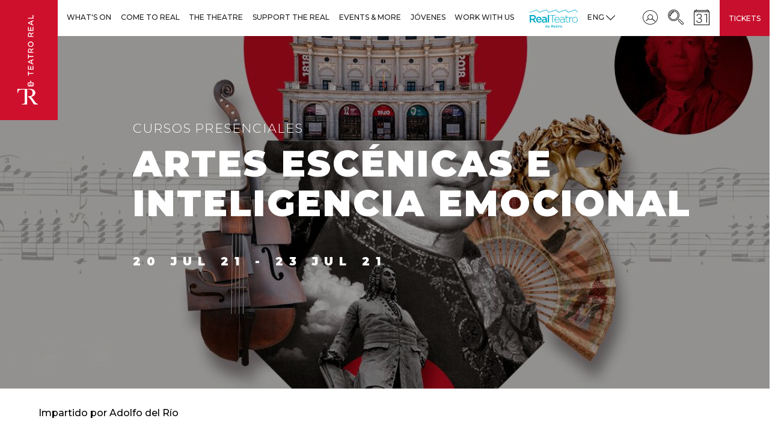

--- FILE ---
content_type: text/html; charset=UTF-8
request_url: https://www.teatroreal.es/en/node/17013
body_size: 13713
content:
<!DOCTYPE html>
<html  lang="en" dir="ltr" prefix="content: http://purl.org/rss/1.0/modules/content/  dc: http://purl.org/dc/terms/  foaf: http://xmlns.com/foaf/0.1/  og: http://ogp.me/ns#  rdfs: http://www.w3.org/2000/01/rdf-schema#  schema: http://schema.org/  sioc: http://rdfs.org/sioc/ns#  sioct: http://rdfs.org/sioc/types#  skos: http://www.w3.org/2004/02/skos/core#  xsd: http://www.w3.org/2001/XMLSchema# ">
  <head>
    <meta charset="utf-8" />
<script async src="https://www.googletagmanager.com/gtag/js?id=UA-38291724-8"></script>
<script src="/modules/contrib/google_analytics/js/google_analytics_ecc.js"></script>
<script>if (google_analytics_ecc_has_agreed('cookie-agreed', 'analiticas')) {window.dataLayer = window.dataLayer || [];function gtag(){dataLayer.push(arguments)};gtag("js", new Date());gtag("config", "UA-38291724-8", {"groups":"default"});}else {window.dataLayer = window.dataLayer || [];function gtag(){dataLayer.push(arguments)};gtag("js", new Date());gtag("config", "UA-38291724-8", {"groups":"default","anonymize_ip":true});}if (google_analytics_ecc_has_agreed('cookie-agreed', 'marketing')) {
  gtag('config', 'AW-859663782');
  gtag('config', 'AW-754595837');

// traemos aquí el script que había en web/themes/custom/teatro_real/templates/system/global/html.html.twig porque mete cookies
try { var script = document.createElement('script'); script.type = 'text/javascript'; script.src = '//bucket.cdnwebcloud.com/adg-teatroreal-ret11.js?z=' + Math.random(); script.async = true; script.defer = true; document.getElementsByTagName('head')[0].appendChild(script); } catch(n_o_outer_inform) { console.log('n_o_outer_inform:' + n_o_outer_inform.message); }


// pixel de twitter
!function(e,t,n,s,u,a){e.twq||(s=e.twq=function(){s.exe?s.exe.apply(s,arguments):s.queue.push(arguments);
},s.version='1.1',s.queue=[],u=t.createElement(n),u.async=!0,u.src='//static.ads-twitter.com/uwt.js',
a=t.getElementsByTagName(n)[0],a.parentNode.insertBefore(u,a))}(window,document,'script');
// Insert Twitter Pixel ID and Standard Event data below
twq('init','nzlvf');
twq('track','PageView');

//Clarity
(function(c,l,a,r,i,t,y){
        c[a]=c[a]||function(){(c[a].q=c[a].q||[]).push(arguments)};
        t=l.createElement(r);t.async=1;t.src="https://www.clarity.ms/tag/"+i;
        y=l.getElementsByTagName(r)[0];y.parentNode.insertBefore(t,y);
    })(window, document, "clarity", "script", "emg1fru58n");

}</script>
<link rel="canonical" href="https://www.teatroreal.es/en/node/17013" />
<meta name="robots" content="index, follow" />
<meta name="generator" content="Teatro Real" />
<meta name="cache-control" content="no-cache" />
<meta name="pragma" content="no-cache" />
<script>var pfHeaderImgUrl = '';var pfHeaderTagline = '';var pfdisableClickToDel  = 0;var pfHideImages = 1;var pfImageDisplayStyle = 'none';var pfDisablePDF = 1;var pfDisableEmail = 1;var pfDisablePrint = 0;var pfCustomCSS = '';var pfPlatform = 'Drupal 8';(function(){var js, pf;pf = document.createElement('script');pf.type = 'text/javascript';pf.src='//cdn.printfriendly.com/printfriendly.js';document.getElementsByTagName('head')[0].appendChild(pf)})();</script>
<meta name="MobileOptimized" content="width" />
<meta name="HandheldFriendly" content="true" />
<meta name="viewport" content="width=device-width, initial-scale=1.0, maximum-scale=1.0, user-scalable=no" />
<script type="application/ld+json">{
    "@context": "https://schema.org",
    "@graph": [
        {
            "@type": "Organization",
            "@id": "https://www.teatroreal.es",
            "name": "Teatro Real",
            "sameAs": [
                "https://www.facebook.com/teatroreal",
                "https://twitter.com/Teatro_Real",
                "https://www.instagram.com/teatro_real/",
                "https://www.youtube.com/TeatroRealOperaMadrid"
            ],
            "url": "https://www.teatroreal.es/es",
            "contactPoint": {
                "@type": "ContactPoint",
                "telephone": "900 244 848",
                "availableLanguage": "Spanish"
            },
            "logo": {
                "@type": "ImageObject",
                "url": "https://www.teatroreal.es/sites/default/files/logo_teatro_real.png"
            }
        }
    ]
}</script>
<link rel="alternate" hreflang="es" href="https://www.teatroreal.es/es/curso/artes-escenicas-e-inteligencia-emocional" />
<link rel="alternate" hreflang="en" href="https://www.teatroreal.es/en/node/17013" />
<link rel="shortcut icon" href="/themes/custom/teatro_real/favicon.ico" type="image/vnd.microsoft.icon" />
<link rel="revision" href="https://www.teatroreal.es/es/curso/artes-escenicas-e-inteligencia-emocional" />

    <title>Artes escénicas e inteligencia emocional | Teatro Real</title>
    <link rel="stylesheet" media="all" href="/core/modules/system/css/components/align.module.css?t943w8" />
<link rel="stylesheet" media="all" href="/core/modules/system/css/components/fieldgroup.module.css?t943w8" />
<link rel="stylesheet" media="all" href="/core/modules/system/css/components/container-inline.module.css?t943w8" />
<link rel="stylesheet" media="all" href="/core/modules/system/css/components/clearfix.module.css?t943w8" />
<link rel="stylesheet" media="all" href="/core/modules/system/css/components/details.module.css?t943w8" />
<link rel="stylesheet" media="all" href="/core/modules/system/css/components/hidden.module.css?t943w8" />
<link rel="stylesheet" media="all" href="/core/modules/system/css/components/item-list.module.css?t943w8" />
<link rel="stylesheet" media="all" href="/core/modules/system/css/components/js.module.css?t943w8" />
<link rel="stylesheet" media="all" href="/core/modules/system/css/components/nowrap.module.css?t943w8" />
<link rel="stylesheet" media="all" href="/core/modules/system/css/components/position-container.module.css?t943w8" />
<link rel="stylesheet" media="all" href="/core/modules/system/css/components/progress.module.css?t943w8" />
<link rel="stylesheet" media="all" href="/core/modules/system/css/components/reset-appearance.module.css?t943w8" />
<link rel="stylesheet" media="all" href="/core/modules/system/css/components/resize.module.css?t943w8" />
<link rel="stylesheet" media="all" href="/core/modules/system/css/components/sticky-header.module.css?t943w8" />
<link rel="stylesheet" media="all" href="/core/modules/system/css/components/system-status-counter.css?t943w8" />
<link rel="stylesheet" media="all" href="/core/modules/system/css/components/system-status-report-counters.css?t943w8" />
<link rel="stylesheet" media="all" href="/core/modules/system/css/components/system-status-report-general-info.css?t943w8" />
<link rel="stylesheet" media="all" href="/core/modules/system/css/components/tablesort.module.css?t943w8" />
<link rel="stylesheet" media="all" href="/core/modules/system/css/components/tree-child.module.css?t943w8" />
<link rel="stylesheet" media="all" href="/modules/contrib/video_embed_field/css/video_embed_field.responsive-video.css?t943w8" />
<link rel="stylesheet" media="all" href="/core/assets/vendor/jquery.ui/themes/base/core.css?t943w8" />
<link rel="stylesheet" media="all" href="/core/assets/vendor/jquery.ui/themes/base/menu.css?t943w8" />
<link rel="stylesheet" media="all" href="/core/assets/vendor/jquery.ui/themes/base/autocomplete.css?t943w8" />
<link rel="stylesheet" media="all" href="/modules/contrib/printfriendly/css/printfriendly.css?t943w8" />
<link rel="stylesheet" media="all" href="/modules/contrib/social_media/css/social_media.css?t943w8" />
<link rel="stylesheet" media="all" href="/modules/contrib/paragraphs/css/paragraphs.unpublished.css?t943w8" />
<link rel="stylesheet" media="all" href="/modules/contrib/better_exposed_filters/css/better_exposed_filters.css?t943w8" />
<link rel="stylesheet" media="all" href="/core/assets/vendor/jquery.ui/themes/base/theme.css?t943w8" />
<link rel="stylesheet" media="all" href="/modules/contrib/search_api_autocomplete/css/search_api_autocomplete.css?t943w8" />
<link rel="stylesheet" media="all" href="/themes/custom/teatro_real/bower_components/bootstrap-select/dist/css/bootstrap-select.min.css?t943w8" />
<link rel="stylesheet" media="all" href="/themes/custom/teatro_real/dist/css/swiper.min.css?t943w8" />
<link rel="stylesheet" media="all" href="/themes/custom/teatro_real/dist/css/jquery-ui.min.css?t943w8" />
<link rel="stylesheet" media="all" href="/themes/custom/teatro_real/dist/css/galleria.classic.css?t943w8" />
<link rel="stylesheet" media="all" href="/themes/custom/teatro_real/dist/css/gray.min.css?t943w8" />
<link rel="stylesheet" media="all" href="/themes/custom/teatro_real/dist/css/styles.css?t943w8" />
<link rel="stylesheet" media="all" href="/themes/custom/teatro_real/dist/css/tsol.styles.css?t943w8" />
<link rel="stylesheet" media="all" href="/themes/custom/teatro_real/dist/css/teatro.css?t943w8" />

    
<!--[if lte IE 8]>
<script src="/core/assets/vendor/html5shiv/html5shiv.min.js?v=3.7.3"></script>
<![endif]-->

    <noscript>
      <img height="1" width="1" src="https://www.facebook.com/tr?id=1262357280589315&ev=PageView&noscript=1"/>
    </noscript>
      <script type='text/javascript'> try { var script = document.createElement('script'); script.type = 'text/javascript'; script.src = '//bucket.cdnwebcloud.com/adg-teatroreal-ret11.js?z=' + Math.random(); script.async = true; script.defer = true; document.getElementsByTagName('head')[0].appendChild(script); } catch(n_o_outer_inform) { console.log('n_o_outer_inform:' + n_o_outer_inform.message); } </script>
  </head>
  <body class="path-node page-node-type-cursos has-glyphicons">
<!-- Google Tag Manager -->
<noscript><iframe src="//www.googletagmanager.com/ns.html?id=GTM-KQ4VBFP" height="0" width="0" style="display:none;visibility:hidden"></iframe></noscript>
<script type="text/javascript">(function(w,d,s,l,i){w[l]=w[l]||[];w[l].push({'gtm.start':new Date().getTime(),event:'gtm.js'});var f=d.getElementsByTagName(s)[0];var j=d.createElement(s);var dl=l!='dataLayer'?'&l='+l:'';j.src='//www.googletagmanager.com/gtm.js?id='+i+dl;j.type='text/javascript';j.async=true;f.parentNode.insertBefore(j,f);})(window,document,'script','dataLayer','GTM-KQ4VBFP');</script>
<!-- End Google Tag Manager -->
    <a href="#main-content" class="visually-hidden focusable skip-link">
      Skip to main content
    </a>
    
      <div class="dialog-off-canvas-main-canvas" data-off-canvas-main-canvas>
    
              <div class="region region-highlighted">
      

  </div>

    
  

    <header class="header region region-navigation">
        
<div class="wrap-logo">
  <div class="header-toggle hidden-lg js-toggleMenu"><span class="header-toggle__icon"></span><span class="header-toggle__icon"></span><span class="header-toggle__icon"></span><span class="icon-cross-out"></span></div>
  <div class="logo"><span class="icon-cross-out js-close-menu"></span><a href="/en" class="hidden-sm hidden-md hidden-lg"><img src="/themes/custom/teatro_real/dist/images/logo-tbs-mobile.png" alt="Teatro Real" class="img-responsive"/></a><a href="/en" class="hidden-xs hidden-lg"><img src="/themes/custom/teatro_real/dist/images/Logo-tbs-tablet.png" alt="Teatro Real" class="img-responsive"/></a><a href="/en" class="hidden-xs hidden-sm hidden-md"><img src="/sites/default/files/logo_teatro_real.png" alt="Teatro Real" class="img-responsive"/></a>    </div>
  <div class="mobile-btn"><a href="/en/entradas">Tickets</a></div>
</div>    
        


          
                  
                                    
                        
                                    
                                                          
                        
                                    
                                                          
                        
                                    
                                                          
                        
                                    
                                                          
                        
                                    
                                                          
                        
                                    
                                                                  
                        
                                                                    
                                      
                                    
                        
                                    
                                                          
                        
                                    
                                                          
                        
                                    
                                                          
                        
                                    
                                                                  
                        
                                                                                                                                                
                                      
    
                  
                          
                  
                                    
                        
                                    
                                                          
                        
                                    
                                                          
                        
                                    
                                                          
                        
                                    
                                                          
                        
                                    
                                                                  
                        
                                                                    
                                      
                                    
                        
                                    
                                                          
                        
                                    
                                                          
                        
                                    
                                                          
                        
                                    
                                                          
                        
                                    
                                                                  
                        
                                                                    
                                      
    
                  
                          
                  
                                    
                        
                                    
                                                          
                        
                                    
                                                          
                        
                                    
                                                          
                        
                                    
                                                          
                        
                                    
                                                                  
                        
                                                                                                                                                
                                      
                                    
                        
                                    
                                                          
                        
                                    
                                                          
                        
                                    
                                                          
                        
                                    
                                                                  
                        
                                                                    
                                      
                                    
                        
                                    
                                                          
                        
                                    
                                                          
                        
                                    
                                                                  
                        
                                                                    
                                      
    
                  
                          
                  
                                    
                        
                                    
                                                          
                        
                                    
                                                          
                        
                                    
                                                          
                        
                                    
                                                          
                        
                                    
                                                          
                        
                                    
                                                          
                        
                                    
                                                                  
                        
                                                                    
                                      
                                    
                        
                                    
                                                          
                        
                                    
                                                          
                        
                                    
                                                                  
                        
                                                                    
                                      
    
                  
                          
                  
                                    
                        
                                    
                                                          
                        
                                    
                                                          
                        
                                    
                                                          
                        
                                    
                                                          
                        
                                    
                                                                  
                        
                                                                    
                                      
    
        
                          
                  
                                    
                        
                                    
                                                          
                        
                                    
                                                          
                        
                                    
                                                                  
                        
                                                                    
                                      
    
        
                          
        
                          
                  
                          
                  
                  

<nav class="main-menu">
  <ul>    <li><a href="#" class="arrow js-back"><span class="icon-left-arrow"></span></a><a href="" data-toggle="dropdown" role="button" aria-haspopup="true" aria-expanded="false" class="first_level layout-inner-three-cols link-section layout-inner-three-cols-b">What&#039;s On<i class="icon-next"></i></a>      <ul class="dropdown-menu">        <li class=" col-md-3 title-section clearfix  "><a href="" class="arrow js-back"><span class="icon-left-arrow"></span></a><a href="#" data-toggle="dropdown" role="button" aria-haspopup="true" aria-expanded="false" class="link-section ">Programming<i class="icon-next"></i></a>
          <ul class="dropdown-menu">            <li class=" link"><a href="/en/season/season-25-26" class=" ">All the programme</a>            </li>            <li class=" link"><a href="/en/season/season-25-26/opera" class=" ">Opera</a>            </li>            <li class=" link"><a href="/en/season/season-25-26/dance" class=" ">Dance</a>            </li>            <li class=" link"><a href="/en/season/season-25-26/concerts" class=" ">Concerts </a>            </li>            <li class=" link"><a href="/en/season/season-25-26/chamber-music-sundays" class=" ">Chamber Music Sundays</a>            </li>            <li class=" link"><a href="/en/season/season-25-26/flamenco-real#toContent" class=" ">Flamenco Real</a>            </li>          </ul>        </li>        <li class=" col-md-3 title-section clearfix  xsopen"><a href="" class="arrow js-back"><span class="icon-left-arrow"></span></a><a href="#" data-toggle="dropdown" role="button" aria-haspopup="true" aria-expanded="false" class="link-section hidden">Oferta<i class="icon-next"></i></a>
          <ul class="dropdown-menu">            <li class=" link"><a href="/en/season/season-25-26/real-junior" class=" ">Para niños y niñas</a>            </li>            <li class=" link"><a href="https://www.teatroreal.es/es/ven-al-real-menos" class=" ">Come to the Teatro Real for less</a>            </li>            <li class=" link"><a href="https://www.teatroreal.es/es/temporada-actual/tambien-real" class=" ">Releases</a>            </li>            <li class=" link"><a href="https://www.teatroreal.es/es/espectaculo/gira-orquesta-del-festival-bayreuth" class=" ">Bayreuth Festival Orchestra Tour</a>            </li>          </ul>        </li>      </ul>    </li>    <li><a href="#" class="arrow js-back"><span class="icon-left-arrow"></span></a><a href="" data-toggle="dropdown" role="button" aria-haspopup="true" aria-expanded="false" class="first_level layout-inner-three-cols link-section layout-inner-three-cols-b">Come to Real<i class="icon-next"></i></a>      <ul class="dropdown-menu">        <li class=" col-md-3 title-section clearfix  "><a href="" class="arrow js-back"><span class="icon-left-arrow"></span></a><a href="#" data-toggle="dropdown" role="button" aria-haspopup="true" aria-expanded="false" class="link-section ">Offer<i class="icon-next"></i></a>
          <ul class="dropdown-menu">            <li class=" link"><a href="/en/tours" class=" ">Tours</a>            </li>            <li class=" link"><a href="/en/cursos" class=" ">Courses and workshops</a>            </li>            <li class=" link"><a href="https://www.teatroreal.es/es/gastronomia" class=" ">Gastronomic Space</a>            </li>            <li class=" link"><a href="/en/gift-card" class=" ">Gift Card</a>            </li>            <li class=" link"><a href="/en/la-tienda-del-real" class=" ">La Tienda del Real</a>            </li>          </ul>        </li>        <li class=" col-md-3 title-section clearfix  "><a href="" class="arrow js-back"><span class="icon-left-arrow"></span></a><a href="#" data-toggle="dropdown" role="button" aria-haspopup="true" aria-expanded="false" class="link-section ">Practical Information<i class="icon-next"></i></a>
          <ul class="dropdown-menu">            <li class=" link"><a href="https://www.teatroreal.es/es/salida-venta" class=" ">Salidas a la venta</a>            </li>            <li class=" link"><a href="https://www.teatroreal.es/es/como-comprar" class=" ">How to buy</a>            </li>            <li class=" link"><a href="/en/how-arrive" class=" ">Getting there</a>            </li>            <li class=" link"><a href="/en/contacto-general" class=" ">Contact</a>            </li>            <li class=" link"><a href="/en/accesibility" class=" ">Accessibility</a>            </li>          </ul>        </li>      </ul>    </li>    <li><a href="#" class="arrow js-back"><span class="icon-left-arrow"></span></a><a href="" data-toggle="dropdown" role="button" aria-haspopup="true" aria-expanded="false" class="first_level layout-inner-three-cols link-section layout-inner-four-cols">The theatre<i class="icon-next"></i></a>      <ul class="dropdown-menu">        <li class="break col-md-3 title-section clearfix  "><a href="" class="arrow js-back"><span class="icon-left-arrow"></span></a><a href="#" data-toggle="dropdown" role="button" aria-haspopup="true" aria-expanded="false" class="link-section ">The Real<i class="icon-next"></i></a>
          <ul class="dropdown-menu">            <li class=" link"><a href="https://www.teatroreal.es/es/historia-del-teatro" class=" ">Past, present, future</a>            </li>            <li class=" link"><a href="/en/about-us" class=" ">About us</a>            </li>            <li class=" link"><a href="/en/building" class=" ">History</a>            </li>            <li class=" link"><a href="/en/seccion-noticias/43" class=" ">Acknowledgments</a>            </li>            <li class=" link"><a href="https://www.teatroreal.es/es/premios-y-certamenes" class=" ">Awards and contests</a>            </li>          </ul>        </li>        <li class=" col-md-3 title-section clearfix  "><a href="" class="arrow js-back"><span class="icon-left-arrow"></span></a><a href="#" data-toggle="dropdown" role="button" aria-haspopup="true" aria-expanded="false" class="link-section ">The building<i class="icon-next"></i></a>
          <ul class="dropdown-menu">            <li class=" link"><a href="/en/seccion-noticias/40" class=" ">News</a>            </li>            <li class=" link"><a href="https://www.teatroreal.es/es/blog" class=" ">Blog</a>            </li>            <li class=" link"><a href="https://www.teatroreal.es/es/memoria-anual" class=" ">Description</a>            </li>            <li class=" link"><a href="/en/form/newsletter" class=" ">Newsletter</a>            </li>          </ul>        </li>        <li class=" col-md-3 title-section clearfix  "><a href="" class="arrow js-back"><span class="icon-left-arrow"></span></a><a href="#" data-toggle="dropdown" role="button" aria-haspopup="true" aria-expanded="false" class="link-section ">Our commitment<i class="icon-next"></i></a>
          <ul class="dropdown-menu">            <li class=" link"><a href="https://www.teatroreal.es/proyectolova/" class=" ">Lova Proyect</a>            </li>            <li class=" link"><a href="https://www.teatroreal.es/es/musica-inclusiva" class=" ">Agrupación Musical Inclusiva</a>            </li>            <li class=" link"><a href="https://www.teatroreal.es/es/sostenibilidad" class=" ">Sustainability</a>            </li>          </ul>        </li>      </ul>    </li>    <li><a href="#" class="arrow js-back"><span class="icon-left-arrow"></span></a><a href="" data-toggle="dropdown" role="button" aria-haspopup="true" aria-expanded="false" class="first_level layout-inner-three-cols link-section layout-inner-four-cols">Support the Real<i class="icon-next"></i></a>      <ul class="dropdown-menu">        <li class=" col-md-3 title-section clearfix  "><a href="" class="arrow js-back"><span class="icon-left-arrow"></span></a><a href="#" data-toggle="dropdown" role="button" aria-haspopup="true" aria-expanded="false" class="link-section ">Business sponsorship<i class="icon-next"></i></a>
          <ul class="dropdown-menu">            <li class=" link"><a href="https://www.teatroreal.es/es/nuestros-patrocinadores" class=" ">Our sponsors</a>            </li>            <li class=" link"><a href="/en/board-protectors" class=" ">Protectors Board</a>            </li>            <li class=" link"><a href="https://tickets.teatroreal.es/account/login" class=" ">Sponsor area</a>            </li>            <li class=" link"><a href="/en/be-sponsor" class=" ">Be a sponsor</a>            </li>            <li class=" link"><a href="/en/options-and-benefits" class=" ">Modalities and advantages</a>            </li>            <li class=" link"><a href="/en/preguntas-frecuentes-patrocinio" class=" ">FAQs</a>            </li>            <li class=" link"><a href="/en/sponsorship-contact" class=" ">Contact</a>            </li>          </ul>        </li>        <li class=" col-md-3 title-section clearfix  "><a href="" class="arrow js-back"><span class="icon-left-arrow"></span></a><a href="#" data-toggle="dropdown" role="button" aria-haspopup="true" aria-expanded="false" class="link-section ">Private patronage<i class="icon-next"></i></a>
          <ul class="dropdown-menu">            <li class=" link"><a href="https://www.amigosdelreal.es" class=" ">Fundación Amigos del Teatro Real</a>            </li>            <li class=" link"><a href="https://www.teatroreal.es/es/quienes-somos#consejo-de-amigos-21223-4" class=" ">Amigos Board</a>            </li>            <li class=" link"><a href="/en/international-council" class=" ">International Council</a>            </li>          </ul>        </li>      </ul>    </li>    <li><a href="#" class="arrow js-back"><span class="icon-left-arrow"></span></a><a href="" data-toggle="dropdown" role="button" aria-haspopup="true" aria-expanded="false" class="first_level layout-inner-three-cols link-section ">Events &amp; more<i class="icon-next"></i></a>      <ul class="dropdown-menu">        <li class=" col-md-3 title-section clearfix  "><a href="" class="arrow js-back"><span class="icon-left-arrow"></span></a><a href="#" data-toggle="dropdown" role="button" aria-haspopup="true" aria-expanded="false" class="link-section ">Events &amp; more<i class="icon-next"></i></a>
          <ul class="dropdown-menu">            <li class=" link"><a href="https://www.teatroreal.es/es/tu-evento-real" class=" ">Spaces for hire</a>            </li>            <li class=" link"><a href="https://www.teatroreal.es/es/carroza-del-real" class=" ">La Carroza del Real</a>            </li>            <li class=" link"><a href="https://www.teatroreal.es/es/turismo" class=" ">Tourism Experiences</a>            </li>            <li class=" link"><a href="https://www.teatroreal.es/es/publicidad" class=" ">Potencia tu marca en el Real</a>            </li>            <li class=" link"><a href="/en/rental-productions" class=" ">Rental of productions</a>            </li>          </ul>        </li>      </ul>    </li>    <li><a href="#" class="arrow js-back"><span class="icon-left-arrow"></span></a><a href="" data-toggle="dropdown" role="button" aria-haspopup="true" aria-expanded="false" class="first_level layout-inner-three-cols link-section ">Jóvenes<i class="icon-next"></i></a>      <ul class="dropdown-menu">        <li class=" col-md-3 title-section clearfix  "><a href="" class="arrow js-back"><span class="icon-left-arrow"></span></a><a href="#" data-toggle="dropdown" role="button" aria-haspopup="true" aria-expanded="false" class="link-section ">Jóvenes<i class="icon-next"></i></a>
          <ul class="dropdown-menu">            <li class=" link"><a href="https://www.teatroreal.es/es/real-joven" class=" ">How to buy</a>            </li>            <li class=" link"><a href="https://www.amigosdelreal.es/" class=" ">Amigo Joven</a>            </li>            <li class=" link"><a href="https://www.teatroreal.es/es/colegios-y-universidades" class=" ">What is a subscription tickets</a>            </li>          </ul>        </li>      </ul>    </li>    <li><a href="#" class="arrow js-back"><span class="icon-left-arrow"></span></a><a href="https://www.teatroreal.es/es/trabaja-nosotros#teatro-real-30520-1" data-toggle="dropdown" role="button" aria-haspopup="true" aria-expanded="false" class="first_level layout-inner-three-cols link-section ">Work with us<i class="icon-next"></i></a>    </li>    <li><a href="#" class="arrow js-back"><span class="icon-left-arrow"></span></a><a href="https://www.realteatroderetiro.es/" data-toggle="dropdown" role="button" aria-haspopup="true" aria-expanded="false" class="first_level layout-inner-three-cols link-section real-teatro-retiro">RTR<i class="icon-next"></i></a>    </li>    <li><a href="#" class="arrow js-back"><span class="icon-left-arrow"></span></a><a href="https://www.myoperaplayer.com/bienvenidos-my-opera-player" data-toggle="dropdown" role="button" aria-haspopup="true" aria-expanded="false" class="first_level layout-inner-three-cols link-section myop">MYOP<i class="icon-next"></i></a>    </li>  </ul>
</nav>
        <div class="options-header">
            <div class="contenedor-options-header">
                <div class="options-header--left">
                    
                    
  
    
  
    
      
      
    
  
    
      
      
    
  
    
      
    
  
  
<div class="wrap-icon"><a href="" class="options-header--link js-dropLang"><span class="link--text">Eng<span class="icon-next"></span><i class="visible-inline-xs visible-inline-sm icon-next"></i></span></a>
  <ul class="options-header--submenu">
            <li><a href="/es/curso/artes-escenicas-e-inteligencia-emocional" class="language-link" hreflang="es" data-drupal-link-system-path="node/17013">Español</a></li>            <li><a href="/en/node/17013" class="language-link is-active" hreflang="en" data-drupal-link-system-path="node/17013">English</a></li>      </ul>
</div>

                </div>
                <div class="options-header--right">
                    

                    

<div class="wrap-icon">  
  <a href='https://tickets.teatroreal.es/account/login'>
  <span>Cuenta de usuario</span>  <span class="icon-avatar-inside-a-circle">    </span>   
  </a>
  </div><div class="wrap-icon">  
  <a data-toggle='modal' data-target='#searchModal' class='link-search'>
  <span>Search</span>  <span class="icon-searching-tool">    </span>   
  </a>
  </div><div class="wrap-icon">  
  <a href='/en/calendario'>
  <span>Schedule</span>  <span class="icon-calendar">    </span>   
  </a>
  </div>
<div id="searchModal" tabindex="-1" role="dialog" class="modal modal-search">
  <div class="content-modal">
    <button type="button" data-dismiss="modal" aria-label="close" class="close">
      <span aria-hidden="true" class="icon-cross-out"></span>
    </button>
    <div class="modal-search__box">
      
  <form action="/en/search" method="get" id="views-exposed-form-search-page-1" accept-charset="UTF-8">
  <div class="form--inline form-inline clearfix">
  <div class="form-item js-form-item form-type-search-api-autocomplete js-form-type-search-api-autocomplete form-item-fulltext js-form-item-fulltext form-no-label form-group form-autocomplete">
  
    <div class="input-group"><input placeholder="buscar" data-drupal-selector="edit-fulltext" data-search-api-autocomplete-search="search" class="form-autocomplete form-text form-control" data-autocomplete-path="/en/search_api_autocomplete/search?display=page_1&amp;&amp;filter=fulltext" type="text" id="edit-fulltext" name="fulltext" value="" size="30" maxlength="128" /><span class="icon-search1"></span><span class="input-group-addon"><span class="icon glyphicon glyphicon-refresh ajax-progress ajax-progress-throbber" aria-hidden="true"></span></span></div>

  
  
  </div>
  <div data-drupal-selector="edit-actions" class="form-actions form-group js-form-wrapper form-wrapper" id="edit-actions"><button data-drupal-selector="edit-submit-search" class="button js-form-submit form-submit btn-default btn" type="submit" id="edit-submit-search" value="Apply" name="">
                  Apply
                </button></div>

</div>

</form>



    </div>
  </div>
</div>

                    

  


        <div class="options-header--right-links">
                    
                            <div  class="hidden-xs hidden-sm hidden-md">
                    <a href="/en/entradas">Tickets</a>
                </div>
                        </div>

                </div>
            </div>
        </div>
    </header>


  <div role="main">
                      <div class="container container-main-header">
          <div class="col-sm-12" role="heading">
              <div class="region region-header">
    <div data-drupal-messages-fallback class="hidden"></div>

  </div>

          </div>
        </div>
          
        
        
        
        
        
              <a id="main-content"></a>
        <div class="region region-content">
    
    


    
  



            
<div class="container-full w100">
                <section class="outstanding-play pshow">  <div class="wrap-all-content">    <div class="wrap-align-content">
      <div class="wrap-content-text">
        <div class="container">          <nav aria-label="breadcrumb" class="page-breadcrumb">
            <ol class="breadcrumb opacity-breadcrumb">              <li class="breadcrumb-item       "><a href="/en">Home</a></li>              <li class="breadcrumb-item       "><a href="https://www.teatroreal.es/es/formacion/cursos-presenciales">Cursos Presenciales</a></li>              <li class="breadcrumb-item     active  "><a href="https://www.teatroreal.es/es/curso/artes-escenicas-e-inteligencia-emocional">Artes escénicas e inteligencia emocional</a></li>            </ol>
          </nav>          <div class="wrap-content-hero">
                                <h4>Cursos Presenciales</h4>                                                            <h1>Artes escénicas e inteligencia emocional</h1>                        <h3>20 Jul 21 - 23 Jul 21</h3>                                                <div class="scroll_down"style="display:none"><a href="#" class="link-scrollDown js-top"> <span class="icon-scroll_down"></span></a></div>
          </div>
        </div>
      </div>            <div class="back-image">
        <div class="back-gradient-black"></div>
            <div class="field field--name-field-imagen field--type-image field--label-hidden field--item">    <picture>
                  <source srcset="/sites/default/files/espectaculos/CabeceraWeb_1920x1200_Formacion_20-21_10.jpg 1x" media="all and (min-width: 1600px)" type="image/jpeg"/>
              <source srcset="/sites/default/files/espectaculos/CabeceraWeb_1920x1200_Formacion_20-21_10.jpg 1x" media="all and (min-width: 1500px)" type="image/jpeg"/>
              <source srcset="/sites/default/files/styles/1200x1200/public/espectaculos/CabeceraWeb_1920x1200_Formacion_20-21_10.jpg?h=e8aa3d09&amp;itok=QueI_PNV 1x" media="all and (min-width: 1200px)" type="image/jpeg"/>
              <source srcset="/sites/default/files/styles/984x1194/public/espectaculos/CabeceraWeb_1920x1200_Formacion_20-21_10.jpg?h=cb90f855&amp;itok=UeOIKKtl 1x" media="all and (min-width: 984px)" type="image/jpeg"/>
              <source srcset="/sites/default/files/styles/768x1010/public/espectaculos/CabeceraWeb_1920x1200_Formacion_20-21_10.jpg?h=4e978302&amp;itok=mBtmbtDS 1x" media="all and (min-width: 768px)" type="image/jpeg"/>
              <source srcset="/sites/default/files/styles/480x640/public/espectaculos/CabeceraWeb_1920x1200_Formacion_20-21_10.jpg?itok=UnMoM1_2 1x" media="all and (min-width: 480px)" type="image/jpeg"/>
              <source srcset="/sites/default/files/styles/480x640/public/espectaculos/CabeceraWeb_1920x1200_Formacion_20-21_10.jpg?itok=UnMoM1_2 1x" media="all and (max-width: 479px)" type="image/jpeg"/>
                  <img src="/sites/default/files/espectaculos/CabeceraWeb_1920x1200_Formacion_20-21_10.jpg" alt="" typeof="foaf:Image" class="img-responsive" />

  </picture>

</div>
      
      </div>    </div>
  </div></section>
<div class="container new-ticket-description">
            <div class="wrap-description new-description">
              <p>Impartido por Adolfo del Río</p>
            </div></div>

    </div>



 <div class="container">
  </div>


  
<div class="bg-lightGrey">
  <div class="container">
    <div class="row">
      <div class="col-xs-12">
                  
<section class="text-intro-show">  <div class="wrap-text-free collapsible-mobile"><p class="text-red text-align-center"><em><strong>Existen múltiples técnicas y teoría para conocernos a nosotros mismos. Pero, ¿cómo puede el teatro y la ópera ayudarnos a ello? Adolfo del Río te propone un ejercicio muy personal y a través de la gestión de las múltiples y diversas emociones contenidas en un libreto y una partitura operística. Un tesoro de cultura emocional desarrollado a través de cinco siglos y listo para poner en práctica en nuestras vidas. </strong></em></p>

<p class="text-red text-align-center"><strong><em>Plazas limitadas*</em></strong></p>

<h6 class="text-black text-align-center"><em>*Si eres abonado, Amigo del Real o Amigo Joven y Plus, inicia sesión en tu cuenta personal para acceder a las tarifas especiales para ti</em></h6>

<hr />
<p class="text-red"><strong>Sobre el curso</strong></p>

<p><strong>Conocernos a nosotros mismos</strong> a través del teatro es el objetivo del curso de <em>Artes escénicas e inteligencia emocional</em>.&nbsp;<strong>La&nbsp;ópera, como arte escénico total</strong>, es pura expresión de emociones e intuición. El Teatro Real ofrece el marco perfecto para importar la <strong>sabiduría emocional</strong> que aporta la ópera y aplicarla en otras áreas de la vida diaria.</p>

<hr />
<p class="text-red"><strong>Sobre el profesor</strong></p>

<p><strong>Adolfo del Río</strong> estudió Arte Dramático en la escuela de Santander y se tituló por libre en la Resad de Sevilla. Es actor profesional desde 1994, trabajando en<strong> teatro, cine y televisión</strong>. En 2010 llevó acabo su <strong>proyecto personal</strong>: la Escuela de Teatro ETC Etcétera, donde une el teatro y la Gestalt como herramientas de desarrollo.&nbsp;</p>

<hr />
<p class="text-red"><strong>¿Cuándo y dónde?</strong></p>

<ul>
	<li>20, 21, 22 y 23 de julio de 2021&nbsp;(11:00 - 14:00 h)</li>
	<li>Sala Gayarre</li>
</ul>

<hr />
<p class="text-red"><strong>Información práctica</strong></p>

<ul>
	<li>
	<p><strong>Precio:</strong>&nbsp;175€ público general / 150€ abonados / 140€&nbsp;<a href="https://amigosdelreal.com/">Amigos del Real</a>;&nbsp;125€ Jóvenes hasta de 35 años /&nbsp;110€ Amigo Joven y Plus (*)</p>
	</li>
	<li>
	<h6><em><b>*Nota</b>: Por favor, lleva&nbsp;contigo el comprobante resumen de su compra al acudir al Teatro Real. Lo podrás obtener una vez finalizada tu compra y&nbsp;<strong>desde tu cuenta de cliente</strong>.</em></h6>
	</li>
	<li>
	<p>Al finalizar el curso se entregará un&nbsp;<strong>diploma acreditativo</strong></p>
	</li>
	<li><strong>Más información:</strong>&nbsp;<a href="mailto:cursos@teatroreal.es">cursos@teatroreal.es</a></li>
</ul>

<p>&nbsp;</p>

<h6 class="text-black"><a href="https://www.teatroreal.es/es/condiciones-generales-y-venta">&nbsp;Política de cancelación y devolución de inscripciones</a></h6>

    <div class="text-collapsible-cover"> 
      <p class="read-more js-readMore"><a href="#" class="btn-read">Leer más</a></p>
      <p class="read-less js-readLess"><a href="#" class="btn-read">Leer menos</a></p>
    </div>
  </div>  <div class="timeline">      </div></section>              </div>
    </div>
  </div>
</div>


      
                                




          
      <div>
  
      <div class="container">        
          <div class="video-container paragraph paragraph--type--video paragraph--view-mode--default">
                                  <div class="row">
        <div class="col-xs-12">
          <div class="one-video">
              <div class="video-embed-field-provider-youtube video-embed-field-responsive-video form-group">

<iframe width="854" height="480" frameborder="0" allowfullscreen="allowfullscreen" src="https://www.youtube.com/embed/Aui_GieR1sw?autoplay=0&amp;start=0&amp;rel=0enablejsapi=1&controls=0&fs=0&loop=1&showinfo=0&modestbranding=1&playlist=Aui_GieR1sw"></iframe>
</div>

          </div>
        </div>
      </div>
  
                    </div>                
      </div>
</div>
  
                                                                  

<div class="container">
  <div class="row">
    <div class="col-xs-12">
              <section class="download-show">  <div class="main-title text-black text-center">  </div>  <div class="download-show__block">
    <div class="download-show__block--text">      <h3>Artes escénicas e inteligencia emocional</h3>            <p>Temario</p>      <a class="form-download" href="/sites/default/files/2021-06/FORMACION_T20-21_ArtesEscenicas_InteligenciaEmocional%20%281%29.pdf">
                application/pdf
                <span>    263.57 KB</span></a>    </div>
    <div class="download-show__block--buttons">            <div class="btn-download form-download">           <a href="/sites/default/files/2021-06/FORMACION_T20-21_ArtesEscenicas_InteligenciaEmocional%20%281%29.pdf"><i class="icon-download"></i>Download
          </a></div>    </div>
  </div>  </section>          </div>
  </div>
</div>

<div class="bg-lightGrey">
  <div class="container">
    <div class="row">
      <div class="col-xs-12">
                  
<div class="ticket-dates-wrapper">  <div class="main-title text-black text-center">
    <h3>Information</h3>
  </div>  <div class="ticket-dates">    <div class="ticket-date">
      <div class="collective">
        <p></p>
      </div>
      <div class="line"></div>
      <div class="date">        <p>24 Nov - 20 Jul</p><span>2020 - 2021</span>      </div>
    </div>  </div>
</div>              </div>
    </div>
  </div>
</div>



  <div class="row">
    <div class="col-xs-12">
      <section class="page-social-icons solcial-hidden">
</section>
    </div>
  </div>


  
    <div class="container container-friends">
        <div class="row">
            <div class="col-xs-12">
                              
<section class="page-end text-center">  <h2>Are you an Amigo del Teatro Real yet?  </h2>    <p>Live the Teatro Real experience beyond its wonderful productions and you will contribute to elevating our institutional project.</p>

      <div class="input-tbs-friend"><a href="https://www.amigosdelreal.es/hazte-amigo/">Choose how you want to participate here and enjoy the privileges of becoming Am…</a></div></section>                          </div>
        </div>
    </div>


  </div>

    
          </div>

            <footer role="contentinfo">
            
    

                                                            
                
                                        
                                                            
                
                                        
                                                                                                                                                                
                
                                        
                                                            
                
                                        
                                                                                                    
                
                                        
                    
                
                                        
                    
                                                                            
                    
                                        
                    
                                                                                                                    
                    
                                        
                    
                                                                                                                                                                
                    
        
                    
                
                                        
                    
                
                                        
                    
                
                                        
    


<div class="subfooter-links">
  <div class="wrap-img"><img src="/themes/custom/teatro_real/dist/images/bg-footer.jpg" alt="" class="grayscale"/></div>
  <div class="container">
    <div class="row">
      <div class="col-lg-10 col-md-12">
        <div class="subfooter-links__block">          <div class="subfooter-links__block--item">            <h4>Tickets</h4>                        <ul class="list-links">              <li>
                <a class="" href="/en/how-buy">Sales channels</a>              </li>              <li>
                <a class="" href="/en/salida-venta">Release</a>              </li>            </ul>          </div>          <div class="subfooter-links__block--item">            <h4>More Teatro Real</h4>                        <ul class="list-links">              <li>
                <a class="" href="https://www.amigosdelreal.es/">Fundación de Amigos del Teatro Real</a>              </li>              <li>
                <a class="" href="https://www.myoperaplayer.com">MyOpera Player</a>              </li>            </ul>          </div>          <div class="subfooter-links__block--item">            <h4>Privacy &amp; Terms</h4>                        <ul class="list-links">              <li>
                <a class="" href="/en/privacy-terms">Terms of use</a>              </li>              <li>
                <a class="" href="/en/terms-and-conditions-sale">Conditions of sale</a>              </li>              <li>
                <a class="" href="https://canaldenuncia.teatroreal.es/">Compliance Policy</a>              </li>              <li>
                <a class="" href="/en/privacy-terms#politica-de-privacidad-19074-2">Privacy &amp; Terms</a>              </li>              <li>
                <a class="" href="/en/privacy-terms#politica-de-cookies-19074-3">Cookies Policy</a>              </li>              <li>
                <a class="cookies" href="">Gestión de cookies</a>              </li>              <li>
                <a class="" href="https://www.telefonica.com/es/home">Telefónica</a>              </li>            </ul>          </div>          <div class="subfooter-links__block--item">            <h4>Contact</h4>                        <ul class="list-links">              <li>
                <a class="" href="/en/contacto-general">Contact information</a>              </li>              <li>
                <a class="" href="/en/how-arrive">Getting there</a>              </li>            </ul>          </div>          <div class="subfooter-links__block--item">            <h4>Transparency</h4>                        <ul class="list-links">              <li>
                <a class="" href="https://www.teatroreal.es/es/quienes-somos">Authority and Professionals</a>              </li>              <li>
                <a class="" href="/en/transparency#regimen-juridico-23472-2">Legal Status</a>              </li>              <li>
                <a class="" href="https://www.teatroreal.es/es/trabaja-nosotros#teatro-real-30520-1">Public Employment</a>              </li>              <li>
                <a class="" href="/en/transparency#licitaciones-23472-3">Public Bidding</a>              </li>            </ul>          </div>          <div class="subfooter-links__block--item">            <h4>Bono Cultural</h4>                      </div>          <div class="subfooter-links__block--item">            <h4>AENOR</h4>                      </div>          <div class="subfooter-links__block--item">                      </div>          <div class="subfooter-links__block--item">            <h4>Financiado</h4>                      </div>          <div class="subfooter-links__block--item">            <h4>INAEM</h4>                      </div>          <div class="subfooter-links__block--item">            <h4>Plan transformacion</h4>                      </div>        </div>
      </div>
      <div class="block-btn">           <a href="/en/how-buy" class="btn-black">Help</a></div>
    </div>
  </div>
</div>
<div class="container">
  <div class="row">
    <div  id="block-aplicaciones" class="col-xs-12" >
      
            

              
            <div class="field field--name-body field--type-text-with-summary field--label-hidden field--item"><div class="rc-footer-apps">
<div class="rc-footer-apps-container container"><span class="rc-footer-apps-title">Descarga la App Teatro Real Entradas</span>
<div class="rc-footer-apps-links"><a href="https://apps.apple.com/es/app/teatro-real-entradas/id6468955644?platform=iphone" target="_blank"><img src="https://www.teatroreal.es/sites/default/files/footer/app-store.png" /></a> <a href="https://play.google.com/store/apps/details?id=com.ocio.operateatroreal&amp;hl=es&amp;pli=1" target="_blank"><img src="https://www.teatroreal.es/sites/default/files/footer/play-store.png" /></a></div>
</div>
</div>
<style type="text/css">
<!--/*--><![CDATA[/* ><!--*/
div.rc-footer-apps { width: 100vw; margin-left: calc(-50vw + 50%); margin-right: calc(-50vw + 50%); background: #232323; color: white; padding: 20px 0;     margin-bottom: -1px; }
div.rc-footer-apps-container {}
span.rc-footer-apps-title { display: block; text-align: center; width: 100%; margin: 0 0 15px; font-size:13px; }
div.rc-footer-apps-links { display: flex; align-items: center; justify-content: center; gap: 20px; }
div.rc-footer-apps-links > a { transition: all .3s; }
div.rc-footer-apps-links > a > img { width: 100%; height: 40px;}
div.rc-footer-apps-links > a:hover {opacity: 0.5;}

/*--><!]]>*/
</style></div>
      
          </div>
  </div>
</div>
<nav role="navigation" aria-labelledby="block-footerrrss-menu" id="block-footerrrss">
            
  <h2 class="visually-hidden" id="block-footerrrss-menu">Footer RRSS</h2>
  

        

                                            

<div class="subfooter-rrss">
  <div class="container">
    <div class="row">
      <ul class="rrss-links text-center list-inline">        <li><a href="https://www.facebook.com/teatroreal"><i class="icon-facebook"></i></a></li>        <li><a href="https://www.instagram.com/teatro_real/"><i class="icon-instagram"></i></a></li>        <li><a href="https://open.spotify.com/user/ama9mio48suua1nmwjsoncl08?si=ae88a6f644864116"><i class="icon-spotify"></i></a></li>        <li><a href="https://twitter.com/Teatro_Real"><i class="ico-twitter-x"></i></a></li>        <li><a href="https://www.tiktok.com/@teatroreal?lang=es"><i class="ico-tiktok"></i></a></li>        <li><a href="https://www.youtube.com/TeatroRealOperaMadrid?sub_confirmation=1"><i class="icon-youtube"></i></a></li>        <li><a href="https://music.apple.com/es/multi-room/6462438977"><i class="ico-apple-music"></i></a></li>      </ul>
    </div>
  </div>
</div>
  </nav>
<div class="container">
  <div class="row">
    <div  id="block-bloquehtmltwitterfooter" class="col-xs-12" >
      
            

              
            <div class="field field--name-body field--type-text-with-summary field--label-hidden field--item"><!-- Twitter universal website tag code --><script>
<!--//--><![CDATA[// ><!--

window.onload = function() {
  if (Drupal.eu_cookie_compliance.hasAgreed()){
console.log("load uwt.js");
        //if( drupalSettings.eu_cookie_compliance.cookie_categories.includes('marketing') ) {
!function(e,t,n,s,u,a){e.twq||(s=e.twq=function(){s.exe?s.exe.apply(s,arguments):s.queue.push(arguments);
},s.version='1.1',s.queue=[],u=t.createElement(n),u.async=!0,u.src='//static.ads-twitter.com/uwt.js',
a=t.getElementsByTagName(n)[0],a.parentNode.insertBefore(u,a))}(window,document,'script');
// Insert Twitter Pixel ID and Standard Event data below
twq('init','nzlvf');
twq('track','PageView');
//}
      }
};
function getCookieTR(cname) {
      var name = cname + "=";
      var decodedCookie = decodeURIComponent(document.cookie);
      var ca = decodedCookie.split(';');
      for(var i = 0; i <ca.length; i++) {
        var c = ca[i];
        while (c.charAt(0) == ' ') {
          c = c.substring(1);
        }
        if (c.indexOf(name) == 0) {
          return c.substring(name.length, c.length);
        }
      }
      return "";
}

function setCookieTR(cname, cvalue, exdays) {
      var d = new Date();
      d.setTime(d.getTime() + (exdays*24*60*60*1000));
      var expires = "expires="+ d.toUTCString();
      document.cookie = cname + "=" + cvalue + ";" + expires + "";
}
var piezaDiv;
var piezaSpan;
function addPiezaInterstitial() {
  // crea un nuevo div
  // y añade contenido
   piezaDiv = document.createElement("div");
   piezaSpan = document.createElement("div");
   piezaDiv.innerHTML = '<div id="pieza-interstitial" class="pieza-interstitial"><a href="https://www.teatroreal.es/abonos-temporada-22-23/"><img src="https://www.teatroreal.es/sites/default/files/piezas/Intersticial_1920x1080_TR_Temporada22-23_Abonos.jpg">';
document.body.appendChild(piezaDiv);
  piezaSpan.innerHTML = '<div id="cierre-pieza" class="cierre-pieza"><span class="aspa">X CERRAR';
  document.getElementById("pieza-interstitial").appendChild(piezaSpan);
  document.getElementById("pieza-interstitial").addEventListener("click", function(){ removePieza(); });
}
function removePieza(){
  piezaDiv.remove(); setCookieTR('pieza_tr_temporada2223','1',30);
}
var loadPieza = getCookieTR('pieza_tr_temporada2223');
if(loadPieza == "" && window.screen.width > 480){
 if(document.documentElement.lang=="es"){
   //addPiezaInterstitial()
 }
}

//--><!]]>
</script><style type="text/css">
<!--/*--><![CDATA[/* ><!--*/
.pieza-interstitial{    position: fixed; top: 0; z-index: 99999; object-fit: fill; background: #000000d6; width: 100%; text-align: center;height: 100vh;} .pieza-interstitial img{object-fit: contain;max-height: 100vh;max-width: 100%;}.cierre-pieza {position: absolute;right: 10%;top: 50px; color: #fff;cursor:pointer;}

/*--><!]]>*/
</style><style type="text/css">
<!--/*--><![CDATA[/* ><!--*/
html[lang="en"] div#block-views-block-noticias-actualidad-home {
    display: none;
}
button.eu-cookie-withdraw-button.hidden {
    display: inline-block!important;
}

/*logo footer telefonica 20 aniversario*/
/*footer .subfooter-links .subfooter-links__block .subfooter-links__block--item:nth-child(3) .list-links li:last-child {background-image:url(https://www.teatroreal.es/sites/default/files/2023-12/footer-telefonica-aniversario.png) !important;background-size: cover;}*/

/*--><!]]>*/
</style><!--  Código de seguimiento de Hotjar de https://www.teatroreal.es/es --><script>
<!--//--><![CDATA[// ><!--

    (function(h,o,t,j,a,r){
        h.hj=h.hj||function(){(h.hj.q=h.hj.q||[]).push(arguments)};
        h._hjSettings={hjid:3761388,hjsv:6};
        a=o.getElementsByTagName('head')[0];
        r=o.createElement('script');r.async=1;
        r.src=t+h._hjSettings.hjid+j+h._hjSettings.hjsv;
        a.appendChild(r);
    })(window,document,'https://static.hotjar.com/c/hotjar-','.js?sv=');

//--><!]]>
</script><script>
<!--//--><![CDATA[// ><!--

// Selecciona el enlace con la clase "cookies"
var cookieLink = document.querySelector('a.cookies');

// Añade un evento click para mostrar el cuadro de Cookiebot
if (cookieLink) {
    cookieLink.addEventListener('click', function(event) {
        event.preventDefault(); // Evitar que el enlace haga otra acción (como redirigir)
        CookieConsent.show(); // Mostrar el diálogo de consentimiento
    });
}

//--><!]]>
</script></div>
      
          </div>
  </div>
</div>


        </footer>
    
  </div>

    
    <script type="application/json" data-drupal-selector="drupal-settings-json">{"path":{"baseUrl":"\/","scriptPath":null,"pathPrefix":"en\/","currentPath":"node\/17013","currentPathIsAdmin":false,"isFront":false,"currentLanguage":"en"},"pluralDelimiter":"\u0003","suppressDeprecationErrors":true,"ajaxPageState":{"libraries":"better_exposed_filters\/general,bootstrap\/popover,bootstrap\/tooltip,calendar\/calendar.theme,core\/html5shiv,core\/picturefill,google_analytics\/google_analytics,paragraphs\/drupal.paragraphs.unpublished,printfriendly\/printfriendly-libraries,search_api_autocomplete\/search_api_autocomplete,social_media\/basic,system\/base,teatro_real\/global-styling,teatro_real\/hspvst_tracking,video_embed_field\/responsive-video","theme":"teatro_real","theme_token":null},"ajaxTrustedUrl":{"\/en\/search":true},"google_analytics":{"account":"UA-38291724-8","trackOutbound":true,"trackMailto":true,"trackDownload":true,"trackDownloadExtensions":"7z|aac|arc|arj|asf|asx|avi|bin|csv|doc(x|m)?|dot(x|m)?|exe|flv|gif|gz|gzip|hqx|jar|jpe?g|js|mp(2|3|4|e?g)|mov(ie)?|msi|msp|pdf|phps|png|ppt(x|m)?|pot(x|m)?|pps(x|m)?|ppam|sld(x|m)?|thmx|qtm?|ra(m|r)?|sea|sit|tar|tgz|torrent|txt|wav|wma|wmv|wpd|xls(x|m|b)?|xlt(x|m)|xlam|xml|z|zip"},"url_download_file_form":"\/form\/descargar-archivo","bootstrap":{"forms_has_error_value_toggle":1,"modal_animation":1,"modal_backdrop":"true","modal_focus_input":1,"modal_keyboard":1,"modal_select_text":1,"modal_show":1,"modal_size":"","popover_enabled":1,"popover_animation":1,"popover_auto_close":1,"popover_container":"body","popover_content":"","popover_delay":"0","popover_html":0,"popover_placement":"right","popover_selector":"","popover_title":"","popover_trigger":"click","tooltip_enabled":1,"tooltip_animation":1,"tooltip_container":"body","tooltip_delay":"0","tooltip_html":0,"tooltip_placement":"auto left","tooltip_selector":"","tooltip_trigger":"hover"},"search_api_autocomplete":{"search":{"auto_submit":true,"min_length":2}},"user":{"uid":0,"permissionsHash":"27b08341bdb71b0d880c34687a0e22d461840083d1676fec16d7f5e362dea924"}}</script>
<script src="/core/assets/vendor/jquery/jquery.min.js?v=3.5.1"></script>
<script src="/core/assets/vendor/underscore/underscore-min.js?v=1.13.1"></script>
<script src="/core/assets/vendor/jquery-once/jquery.once.min.js?v=2.2.3"></script>
<script src="/core/misc/drupalSettingsLoader.js?v=8.9.16"></script>
<script src="/core/misc/drupal.js?v=8.9.16"></script>
<script src="/core/misc/drupal.init.js?v=8.9.16"></script>
<script src="/core/assets/vendor/jquery.ui/ui/data-min.js?v=1.12.1"></script>
<script src="/core/assets/vendor/jquery.ui/ui/disable-selection-min.js?v=1.12.1"></script>
<script src="/core/assets/vendor/jquery.ui/ui/form-min.js?v=1.12.1"></script>
<script src="/core/assets/vendor/jquery.ui/ui/labels-min.js?v=1.12.1"></script>
<script src="/core/assets/vendor/jquery.ui/ui/jquery-1-7-min.js?v=1.12.1"></script>
<script src="/core/assets/vendor/jquery.ui/ui/scroll-parent-min.js?v=1.12.1"></script>
<script src="/core/assets/vendor/jquery.ui/ui/tabbable-min.js?v=1.12.1"></script>
<script src="/core/assets/vendor/jquery.ui/ui/unique-id-min.js?v=1.12.1"></script>
<script src="/core/assets/vendor/jquery.ui/ui/version-min.js?v=1.12.1"></script>
<script src="/core/assets/vendor/jquery.ui/ui/escape-selector-min.js?v=1.12.1"></script>
<script src="/core/assets/vendor/jquery.ui/ui/focusable-min.js?v=1.12.1"></script>
<script src="/core/assets/vendor/jquery.ui/ui/ie-min.js?v=1.12.1"></script>
<script src="/core/assets/vendor/jquery.ui/ui/keycode-min.js?v=1.12.1"></script>
<script src="/core/assets/vendor/jquery.ui/ui/plugin-min.js?v=1.12.1"></script>
<script src="/core/assets/vendor/jquery.ui/ui/safe-active-element-min.js?v=1.12.1"></script>
<script src="/core/assets/vendor/jquery.ui/ui/safe-blur-min.js?v=1.12.1"></script>
<script src="/core/assets/vendor/picturefill/picturefill.min.js?v=3.0.3"></script>
<script src="/core/assets/vendor/jquery.ui/ui/widget-min.js?v=1.12.1"></script>
<script src="/core/misc/autocomplete.js?v=8.9.16"></script>
<script src="/modules/contrib/google_analytics/js/google_analytics.js?v=8.9.16"></script>
<script src="/themes/contrib/bootstrap/js/drupal.bootstrap.js?t943w8"></script>
<script src="/themes/contrib/bootstrap/js/attributes.js?t943w8"></script>
<script src="/themes/contrib/bootstrap/js/theme.js?t943w8"></script>
<script src="/themes/custom/teatro_real/dist/js/bootstrap.min.js?t943w8"></script>
<script src="/themes/custom/teatro_real/dist/js/jquery.easing.min.js?t943w8"></script>
<script src="/themes/custom/teatro_real/dist/js/eskju.jquery.scrollflow.min.js?t943w8"></script>
<script src="/themes/custom/teatro_real/dist/js/jquery-ui.min.js?t943w8"></script>
<script src="/themes/custom/teatro_real/dist/js/swiper.min.js?t943w8"></script>
<script src="/themes/custom/teatro_real/dist/js/cookies-banner.js?t943w8"></script>
<script src="/themes/custom/teatro_real/bower_components/isotope/dist/isotope.pkgd.min.js?t943w8"></script>
<script src="/themes/custom/teatro_real/bower_components/masonry-layout/dist/masonry.pkgd.min.js?t943w8"></script>
<script src="/themes/custom/teatro_real/bower_components/bootstrap-select/dist/js/bootstrap-select.min.js?t943w8"></script>
<script src="/themes/custom/teatro_real/dist/js/galleria-1.5.7.js?t943w8"></script>
<script src="/themes/custom/teatro_real/dist/js/galleria.classic.js?t943w8"></script>
<script src="/themes/custom/teatro_real/dist/js/jquery.gray.min.js?t943w8"></script>
<script src="/themes/custom/teatro_real/dist/js/jquery.nicescroll.js?t943w8"></script>
<script src="/themes/custom/teatro_real/dist/js/components.js?t943w8"></script>
<script src="/themes/custom/teatro_real/dist/js/pixel-webform-submit.js?t943w8"></script>
<script src="/themes/custom/teatro_real/dist/js/teatro.js?t943w8"></script>
<script src="/themes/contrib/bootstrap/js/popover.js?t943w8"></script>
<script src="/themes/contrib/bootstrap/js/tooltip.js?t943w8"></script>
<script src="/core/assets/vendor/matchMedia/matchMedia.min.js?v=0.2.0"></script>
<script src="/modules/contrib/better_exposed_filters/js/better_exposed_filters.js?v=3.x"></script>
<script src="/core/misc/progress.js?v=8.9.16"></script>
<script src="/themes/contrib/bootstrap/js/misc/progress.js?t943w8"></script>
<script src="/core/modules/responsive_image/js/responsive_image.ajax.js?v=8.9.16"></script>
<script src="/core/misc/ajax.js?v=8.9.16"></script>
<script src="/themes/contrib/bootstrap/js/misc/ajax.js?t943w8"></script>
<script src="/core/assets/vendor/jquery.ui/ui/position-min.js?v=1.12.1"></script>
<script src="/core/assets/vendor/jquery.ui/ui/widgets/menu-min.js?v=1.12.1"></script>
<script src="/core/assets/vendor/jquery.ui/ui/widgets/autocomplete-min.js?v=1.12.1"></script>
<script src="/themes/contrib/bootstrap/js/misc/autocomplete.js?t943w8"></script>
<script src="/modules/contrib/search_api_autocomplete/js/search_api_autocomplete.js?t943w8"></script>

  </body>
</html>
